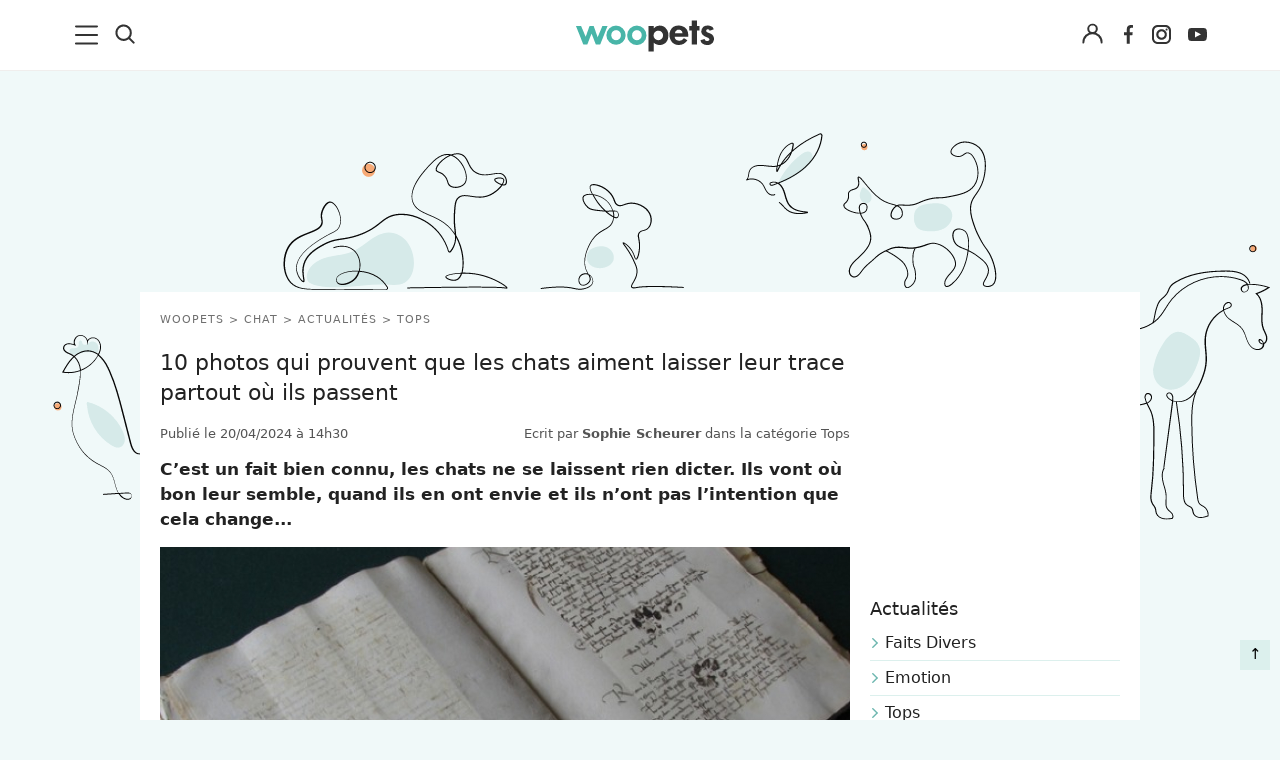

--- FILE ---
content_type: text/html; charset=utf-8
request_url: https://www.google.com/recaptcha/api2/aframe
body_size: 267
content:
<!DOCTYPE HTML><html><head><meta http-equiv="content-type" content="text/html; charset=UTF-8"></head><body><script nonce="go9fMXduY1-iKAzHE-PMfg">/** Anti-fraud and anti-abuse applications only. See google.com/recaptcha */ try{var clients={'sodar':'https://pagead2.googlesyndication.com/pagead/sodar?'};window.addEventListener("message",function(a){try{if(a.source===window.parent){var b=JSON.parse(a.data);var c=clients[b['id']];if(c){var d=document.createElement('img');d.src=c+b['params']+'&rc='+(localStorage.getItem("rc::a")?sessionStorage.getItem("rc::b"):"");window.document.body.appendChild(d);sessionStorage.setItem("rc::e",parseInt(sessionStorage.getItem("rc::e")||0)+1);localStorage.setItem("rc::h",'1769153309332');}}}catch(b){}});window.parent.postMessage("_grecaptcha_ready", "*");}catch(b){}</script></body></html>

--- FILE ---
content_type: text/css
request_url: https://www.woopets.fr/css/pages/comments.min.css?v=2.2.0024
body_size: 355
content:
.commentList ul{list-style:none;margin-left:50px;padding-left:0;margin-top:10px}.media-body{padding-top:5px}.media-body form{width:100%}.media-body form input,.media-body form textarea{width:100%;border-radius:0;box-shadow:none;border:2px solid #dcf0ed}.media-body form textarea{resize:vertical}.media-body form input[type=submit]{width:auto;border:0;color:#fff}.comment-wrapper{display:flex;flex-wrap:wrap}.comment-wrapper .col-big{width:75%}.comment-wrapper .col-small{width:25%}.commentDate{font-size:13px;color:#888}@media screen and (max-width:767px){.comment-left{display:none}}@media screen and (min-width:768px){.comments .media{display:flex;flex-wrap:wrap}.comment-left{display:block;width:86px;padding-right:10px}.comment-left img{border-radius:100%}.media-body{width:calc(100% - 86px)}}.comments .media{border-bottom:none;word-wrap:break-word;margin-top:0}.comments .media .media{margin-left:33px;border-bottom:0;padding-bottom:0;border-left:1px solid #e6dbd2;padding-left:18px}.commentAction a{vertical-align:middle;margin-right:10px;font-size:13px;line-height:13px;color:#505050;text-decoration:none}.commentAction a:focus,.commentAction a:hover{color:#222;text-decoration:none}.commentAction a svg{display:inline-block;margin-bottom:-3px}.new-response form textarea{resize:vertical}.comments .load-rest{color:rgba(0,0,0,.7);width:100%}.comments .rest .load-rest:hover{color:#000}.comments a.load-rest .rest{text-align:center;margin:15px 0 10px 35px;padding:2px 10px;background:#f7f7f7;border-radius:4px}.comments a.load-rest.level0 .rest{padding:15px 0;margin:15px 0 10px}.comments .danger,.comments .warning{margin-top:5px}.comments .danger a,.comments .warning a{color:#f28d4a}.comments .loading i{margin-right:10px}.comments .notlogged{margin-right:10px}.comments .notlogged a{color:#f28d4a}.comments p.firstToComment{color:#505050}.jconfirm-box .buttons button.btn-default{display:inline}.captcha-comments-guest{padding:10px}.bloc-captcha{margin:0 auto;width:322px}#captcha-modal .modal-footer{border-top:none}.comments hr{margin-top:2px;margin-bottom:2px}.comments hr.new-comment{border:none}.comments hr.new-response{margin-top:0;margin-bottom:0;border:0}li.comment.level0{display:flex;gap:20px}li.comment.level0 .media-body{width:100%}@media (min-width:768px){li.comment.level0 .media-body{width:calc(100% - 86px - 20px)}}.comment_button{display:flex;justify-content:flex-end}

--- FILE ---
content_type: application/javascript
request_url: https://www.woopets.fr/js/session.js?v=1.4.0012
body_size: 630
content:
document.addEventListener('DOMContentLoaded', () => { 
    $(document).ready(function(){
        // -- Récupération des informations de la SESSION si elles existent
        var dataString = '';
        $.ajax({ type:"POST", url:"/ajax/session/", data:dataString, cache:false, 
            success:function(html){
                console.log(html);
                var obj = jQuery.parseJSON(html);
                if(obj.status == "success"){
                    
                    // Remplacer l'avatar dans le bloc du nouveau commentaire
                    $("#commentaires ul li.new-response .comment-left img").attr("data-src", obj.avatar);
                    
                    // Remplacer le "Connexion" par "Mon compte" + "Déconnexion"
                    var tpl = '';
                    tpl+= '<div class="menu--connexion"><a class="account--icon button--legend button--moncompte" href="' + obj.permalink + '" title="Voir mon profil">'
                        tpl+= '<svg width="21" height="21" xmlns="http://www.w3.org/2000/svg" viewBox="0 0 14.55 14.43"><path d="M.25,13.48a.69.69,0,0,0,.68.7.7.7,0,0,0,.68-.7A5.73,5.73,0,0,1,7.28,7.69a5.73,5.73,0,0,1,5.66,5.79.68.68,0,1,0,1.36,0A7.17,7.17,0,0,0,10,6.85l-.33-.14.26-.27A3.59,3.59,0,0,0,11,3.9a3.69,3.69,0,0,0-7.37,0A3.59,3.59,0,0,0,4.65,6.44l.26.27-.34.14A7.17,7.17,0,0,0,.25,13.48Zm7-11.86A2.28,2.28,0,1,1,5,3.9,2.29,2.29,0,0,1,7.28,1.62Z" style="fill:#48b5a8"></path></svg>';
                        //tpl+= '<span class="btnint">Mon compte</span>';
                    tpl+= '</a></div>';

                    tpl+= '<div class="menu--deconnexion"><a class="account--icon button--legend button--deconnexion" href="/logout/" title="Déconnexion">';
                        tpl+= '<svg width="19" height="19" xmlns="http://www.w3.org/2000/svg" viewBox="0 0 14.55 14.43"><path d="M7.27,8.31,12.91,14A.77.77,0,0,0,14,12.85L8.37,7.21,14,1.57A.77.77,0,0,0,14.22,1,.74.74,0,0,0,14,.48a.77.77,0,0,0-1.09,0L7.27,6.12,1.64.48A.77.77,0,0,0,.55,1.57L6.18,7.21.55,12.85a.78.78,0,0,0,0,1.1.79.79,0,0,0,1.09,0Z" style="fill:#333"></path></svg>';
                        //tpl+= '<span class="btnint">Déconnexion</span>';
                    tpl+= '</a></div>';
                    
                    $("header .header__right .menu--connexion, header .header__right .menu--deconnexion").remove();
                    $("header .header__right").prepend(tpl);
                }
                
                if( obj.isAdmin ){
                    var id = $(".container-art").attr("data-id");
                    var url = "/administration/actualities/edit/" + id + "/";
                    var tpl = '<a target="_blank" class="button--admin" href="' + url + '" title="">Editer</a>';
                    if( id ){ $(".container-art article").append(tpl); }
                }
            }
        });
    });
});